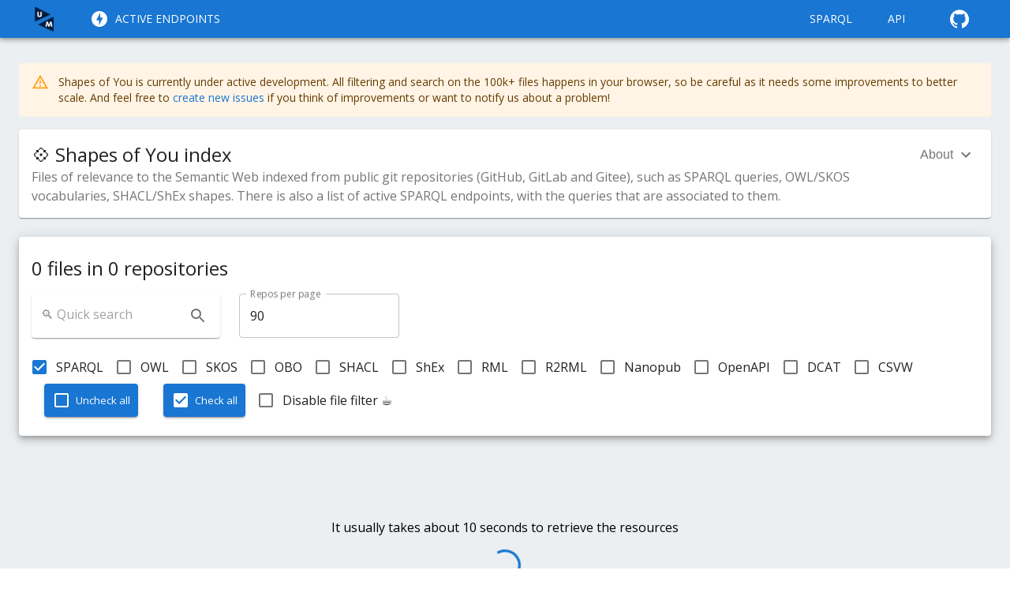

--- FILE ---
content_type: application/javascript; charset=utf-8
request_url: http://index.semanticscience.org/static/js/app.53ebd57f.chunk.js
body_size: 12496
content:
(this.webpackJsonp=this.webpackJsonp||[]).push([[0],{1004:function(e,t){},1006:function(e,t){},1013:function(e,t){},1032:function(e,t){},1060:function(e,t){},1062:function(e,t){},654:function(e,t,a){e.exports=a.p+"static/media/icon.72626586.png"},712:function(e,t,a){"use strict";var n=a(0),r=a.n(n),l=a(651),o=a(157),s=a(201),c=a(30),i=a(711),p=a(1412),u=(a(730),a(40)),m=a.n(u),d=a(1390),h=a(70),g=a(1404),f=a(1405),E=a(1395),b=a(1359),y=a(1396),w=a(1397),v=a(1398),_=a(1399),j=a(1406),k=a(200),x=a.n(k),O=a(662),R=a.n(O),P=a(661),S=a.n(P),I=a(654),q=a.n(I),C=a(41),L=a.n(C),F=a(1392),T=a(81),A=a(1394),D=a(1414),N=a(715),X=a(1420),B=a(1400),W=a(1401),G=a(1402),z=a(1403),M=a(130),Q=a.n(M),H=a(63),U=a.n(H),Y={sparql_endpoint:"https://graphdb.dumontierlab.com/repositories/shapes-registry",prefix_registry:{rdf:"http://www.w3.org/1999/02/22-rdf-syntax-ns#",rdfs:"http://www.w3.org/2000/01/rdf-schema#",owl:"http://www.w3.org/2002/07/owl#",skos:"http://www.w3.org/2004/02/skos/core#",dc:"http://purl.org/dc/elements/1.1/",dct:"http://purl.org/dc/terms/",dctypes:"http://purl.org/dc/dcmitype/",csvw:"http://www.w3.org/ns/csvw#",bl:"https://w3id.org/biolink/vocab/",biolink:"http://w3id.org/biolink/vocab/",d2s:"https://w3id.org/d2s/",omop:"http://api.ohdsi.org/WebAPI/vocabulary/concept/",cohd:"https://w3id.org/trek/cohd/",bio2rdf:"http://bio2rdf.org/",dbo:"http://dbpedia.org/ontology/",dbp:"http://dbpedia.org/property/",wd:"http://www.wikidata.org/entity/",wdt:"http://www.wikidata.org/prop/direct/",foaf:"http://xmlns.com/foaf/0.1/",idot:"http://identifiers.org/idot/",dcat:"http://www.w3.org/ns/dcat#",void:"http://rdfs.org/ns/void#","void-ext":"http://ldf.fi/void-ext#",obo:"http://purl.obolibrary.org/obo/",ncit:"http://ncicb.nci.nih.gov/xml/owl/EVS/Thesaurus.owl#",xsd:"http://www.w3.org/2001/XMLSchema#",schema:"https://schema.org/",cito:"http://purl.org/spar/cito/",prov:"http://www.w3.org/ns/prov#",pav:"http://purl.org/pav/",pplan:"http://purl.org/net/p-plan#",np:"http://www.nanopub.org/nschema#",npx:"http://purl.org/nanopub/x/",oad:"http://culturalis.org/oad#",virtrdf:"http://www.openlinksw.com/schemas/virtrdf#",sd:"http://www.w3.org/ns/sparql-service-description#",gpml:"http://vocabularies.wikipathways.org/gpml#",wp:"http://vocabularies.wikipathways.org/wp#",gr:"http://purl.org/goodrelations/v1#"}},K=a(659),V=a.n(K),Z=(a(754),a(64)),J=a.n(Z);a(763);function $(e,t){var a=Object.keys(e);if(Object.getOwnPropertySymbols){var n=Object.getOwnPropertySymbols(e);t&&(n=n.filter((function(t){return Object.getOwnPropertyDescriptor(e,t).enumerable}))),a.push.apply(a,n)}return a}function ee(e){for(var t=1;t<arguments.length;t++){var a=null!=arguments[t]?arguments[t]:{};t%2?$(Object(a),!0).forEach((function(t){L()(e,t,a[t])})):Object.getOwnPropertyDescriptors?Object.defineProperties(e,Object.getOwnPropertyDescriptors(a)):$(Object(a)).forEach((function(t){Object.defineProperty(e,t,Object.getOwnPropertyDescriptor(a,t))}))}return e}var te=a(291);te.DataTable=a(762);var ae=Object(d.a)((function(e){return{margin:{marginTop:e.spacing(2),marginBottom:e.spacing(2)},link:{textDecoration:"none",color:e.palette.primary.main,"&:hover":{color:e.palette.secondary.main,textDecoration:"none"}},paperPadding:{padding:e.spacing(2,2),margin:e.spacing(2,0)}}}));function ne(e){var t=ae(),a=Object(h.a)(),n=r.a.useState({entities_relations_overview_results:[],loadingMetadata:!1}),l=m()(n,2),o=l[0],s=l[1],c=r.a.useRef(o),i=r.a.useCallback((function(e){c.current=ee(ee({},c.current),e),s(c.current)}),[s]);function p(e){for(var t in Y.prefix_registry)if(e.startsWith(Y.prefix_registry[t]))return e.replace(Y.prefix_registry[t],t+":");return e}return r.a.useEffect((function(){if(e.endpoint&&(i({loadingMetadata:!0}),U.a.get(Y.sparql_endpoint+"?query="+encodeURIComponent(re.replace("?_metadataGraph",e.endpoint))).then((function(t){t.data.results&&t.data.results.bindings.length>0?(i({entities_relations_overview_results:t.data.results.bindings}),i({loadingMetadata:!1}),te("#datatableEntitiesRelationOverview").DataTable({autoWidth:!1})):U.a.get(Y.sparql_endpoint+"?query="+encodeURIComponent(le.replace("?_metadataGraph",e.endpoint))).then((function(e){i({loadingMetadata:!1}),e.data.results&&(i({entities_relations_overview_results:e.data.results.bindings}),te("#datatableEntitiesRelationOverview").DataTable({autoWidth:!1}))})).catch((function(e){i({loadingMetadata:!1}),console.log(e)}))})).catch((function(e){console.log(e)}))),e.endpoint&&e.query){var t=e.endpoint;J.a.defaults.requestConfig.endpoint=t,new J.a(document.getElementById("yasguiDiv"),{requestConfig:{endpoint:t},copyEndpointOnNewTab:!0}).addTab(!0,ee(ee({},J.a.Tab.getDefaults()),{},{yasqe:{value:e.query}})),window.scrollTo(0,0)}else if(e.endpoint){var a=e.endpoint,n="PREFIX schema: <https://schema.org/>\n        PREFIX void: <http://rdfs.org/ns/void#>\n        PREFIX rdfs: <http://www.w3.org/2000/01/rdf-schema#>\n        SELECT DISTINCT * WHERE { \n          ?sparql_endpoint a schema:EntryPoint .\n          ?query_file void:sparqlEndpoint ?sparql_endpoint ;\n            rdfs:label ?file_label ;\n            schema:query ?query .\n          FILTER (strlen(str(?query)) > 1)\n          FILTER (?sparql_endpoint = <"+a+">)\n          OPTIONAL { ?query_file rdfs:comment ?file_description }\n        }",r=Y.sparql_endpoint;U.a.get(r+"?query="+encodeURIComponent(n)).then((function(e){J.a.defaults.requestConfig.endpoint=a;var t=new J.a(document.getElementById("yasguiDiv"),{requestConfig:{endpoint:a},copyEndpointOnNewTab:!0}),n=e.data.results.bindings,r={};n.map((function(e){r[e.file_label.value]=e.query.value})),Object.keys(t._tabs).length>1&&Object.keys(t._tabs).map((function(e){t.getTab(e).close()})),Object.keys(r).map((function(e){t.addTab(!0,ee(ee({},J.a.Tab.getDefaults()),{},{name:e.substring(0,30),yasqe:{value:r[e]}}))})),window.scrollTo(0,0)})).catch((function(e){console.log(e)}))}else if(e.query){new J.a(document.getElementById("yasguiDiv"),{}).addTab(!0,ee(ee({},J.a.Tab.getDefaults()),{},{yasqe:{value:e.query}})),window.scrollTo(0,0)}else if(e.file_url){var l="PREFIX schema: <https://schema.org/>\n        PREFIX void: <http://rdfs.org/ns/void#>\n        PREFIX rdfs: <http://www.w3.org/2000/01/rdf-schema#>\n        SELECT DISTINCT * WHERE { \n          ?query_file rdfs:label ?file_label ;\n            schema:query ?query .\n          FILTER (strlen(str(?query)) > 1)\n          FILTER (?query_file = <"+e.file_url+">)\n          OPTIONAL { ?query_file rdfs:comment ?file_description }\n        }",o=Y.sparql_endpoint;U.a.get(o+"?query="+encodeURIComponent(l)).then((function(e){var t=new J.a(document.getElementById("yasguiDiv"),{copyEndpointOnNewTab:!0}),a=e.data.results.bindings,n={};a.map((function(e){n[e.file_label.value]=e.query.value})),Object.keys(t._tabs).length>1&&Object.keys(t._tabs).map((function(e){t.getTab(e).close()})),Object.keys(n).map((function(e){t.addTab(!0,ee(ee({},J.a.Tab.getDefaults()),{},{name:e.substring(0,30),yasqe:{value:n[e]}}))})),window.scrollTo(0,0)})).catch((function(e){console.log(e)}))}}),[s]),r.a.createElement(F.a,null,o.loadingMetadata&&r.a.createElement(A.a,null),Object.keys(o.entities_relations_overview_results).length>0&&r.a.createElement(r.a.Fragment,null,r.a.createElement(T.a,{variant:"h5",style:{marginBottom:a.spacing(3),marginTop:a.spacing(0)}},"Endpoint metadata"),r.a.createElement(N.a,{elevation:4,className:t.paperPadding},r.a.createElement("table",{id:"datatableEntitiesRelationOverview",style:{wordBreak:"break-all"}},r.a.createElement("thead",null,r.a.createElement("tr",null,r.a.createElement("th",null,"Graph"),r.a.createElement("th",null,"# of instance of subject"),r.a.createElement("th",null,"Subject class"),r.a.createElement("th",null,"Have relation"),r.a.createElement("th",null,"With Object class"),r.a.createElement("th",null,"# of instance of object"))),r.a.createElement("tbody",null,o.entities_relations_overview_results.map((function(e,t){return r.a.createElement("tr",{key:t},r.a.createElement("td",null,r.a.createElement("a",{href:e.graph.value}),p(e.graph.value)),r.a.createElement("td",null,r.a.createElement(T.a,null,e.subjectCount.value)),r.a.createElement("td",null,r.a.createElement("a",{href:e.subject.value}),p(e.subject.value)),r.a.createElement("td",null,r.a.createElement("a",{href:e.predicate.value}),p(e.predicate.value)),e.object&&r.a.createElement(r.a.Fragment,null,r.a.createElement("td",null,r.a.createElement("a",{href:e.object.value}),p(e.object.value)),r.a.createElement("td",null,r.a.createElement(T.a,{variant:"body2"},e.objectCount.value))),!e.object&&r.a.createElement(r.a.Fragment,null,r.a.createElement("td",null,r.a.createElement(T.a,{variant:"body2"},"No metadata")),r.a.createElement("td",null,r.a.createElement(T.a,{variant:"body2"},"No metadata"))))})))))),r.a.createElement("div",{id:"yasguiDiv"}))}var re="PREFIX rdfs: <http://www.w3.org/2000/01/rdf-schema#>\nPREFIX dct: <http://purl.org/dc/terms/>\nPREFIX bl: <http://w3id.org/biolink/vocab/>\nPREFIX dctypes: <http://purl.org/dc/dcmitype/>\nPREFIX idot: <http://identifiers.org/idot/>\nPREFIX dcat: <http://www.w3.org/ns/dcat#>\nPREFIX void: <http://rdfs.org/ns/void#>\nPREFIX dc: <http://purl.org/dc/elements/1.1/>\nPREFIX foaf: <http://xmlns.com/foaf/0.1/>\nPREFIX void-ext: <http://ldf.fi/void-ext#>\nSELECT DISTINCT ?graph ?subjectCount ?subject ?predicate ?objectCount ?object\nWHERE {\n  GRAPH <?_metadataGraph> {\n    ?graph void:propertyPartition ?propertyPartition . \n    ?propertyPartition void:property ?predicate ;\n      void:classPartition [\n        void:class ?subject ;\n        void:distinctSubjects ?subjectCount ;\n      ] ;\n      void-ext:objectClassPartition [\n        void:class ?object ;\n        void:distinctObjects ?objectCount ;\n      ] .\n  }\n} ORDER BY DESC(?subjectCount)",le="PREFIX rdfs: <http://www.w3.org/2000/01/rdf-schema#>\nPREFIX dct: <http://purl.org/dc/terms/>\nPREFIX bl: <http://w3id.org/biolink/vocab/>\nPREFIX dctypes: <http://purl.org/dc/dcmitype/>\nPREFIX idot: <http://identifiers.org/idot/>\nPREFIX dcat: <http://www.w3.org/ns/dcat#>\nPREFIX void: <http://rdfs.org/ns/void#>\nPREFIX dc: <http://purl.org/dc/elements/1.1/>\nPREFIX foaf: <http://xmlns.com/foaf/0.1/>\nPREFIX void-ext: <http://ldf.fi/void-ext#>\nSELECT DISTINCT ?graph ?subjectCount ?subject ?predicate ?objectCount ?object\nWHERE {\n  GRAPH <?_metadataGraph> {\n    ?graph void:propertyPartition ?propertyPartition . \n    ?propertyPartition void:property ?predicate ;\n      void:classPartition [\n        void:class ?subject ;\n        void:distinctSubjects ?subjectCount ;\n      ] .\n  }\n} ORDER BY DESC(?subjectCount)",oe=Object(d.a)((function(e){return{link:{textDecoration:"none",color:e.palette.primary.main,"&:hover":{color:e.palette.secondary.main,textDecoration:"none"}},paperPadding:{padding:e.spacing(2,2)}}}));function se(e){oe();var t=Object(h.a)(),a=r.a.useState(!1),n=m()(a,2),l=n[0],o=n[1],s=r.a.useState(null),c=m()(s,2),i=c[0],p=c[1],u=function(e){p(i?null:document.body),o((function(e){return!e}))},d=function(){o(!1),p(i?null:i)};return r.a.createElement(r.a.Fragment,null,e.buttonText&&r.a.createElement(E.a,{style:{color:t.palette.common.white,margin:t.spacing(0,1)},onClick:u},"\xa0",e.buttonText),e.endpoint&&!e.buttonText&&r.a.createElement(E.a,{variant:"contained",color:"primary",style:{margin:t.spacing(0,2)},onClick:u},r.a.createElement(V.a,null),"\xa0Query with YASGUI"),!e.endpoint&&r.a.createElement(E.a,{variant:"contained",color:"primary",style:{margin:t.spacing(0,2)},onClick:u},r.a.createElement(Q.a,null),"\xa0See with YASGUI"),r.a.createElement(b.a,{open:l,anchorEl:i,onKeyDown:function(e){"Escape"===e.key&&d()},style:{width:"99%",position:"absolute",top:"0"},popperOptions:{positionFixed:!0}},r.a.createElement(y.a,null,r.a.createElement(w.a,{action:r.a.createElement(v.a,{"aria-label":"settings",onClick:d},r.a.createElement(x.a,null)),title:"SPARQL endpoint: "+e.endpoint,style:{paddingBottom:"0px"}}),r.a.createElement(_.a,null,r.a.createElement(ne,{endpoint:e.endpoint,query:e.query,file_url:e.file_url})))))}function ce(e,t){var a=Object.keys(e);if(Object.getOwnPropertySymbols){var n=Object.getOwnPropertySymbols(e);t&&(n=n.filter((function(t){return Object.getOwnPropertyDescriptor(e,t).enumerable}))),a.push.apply(a,n)}return a}function ie(e){for(var t=1;t<arguments.length;t++){var a=null!=arguments[t]?arguments[t]:{};t%2?ce(Object(a),!0).forEach((function(t){L()(e,t,a[t])})):Object.getOwnPropertyDescriptors?Object.defineProperties(e,Object.getOwnPropertyDescriptors(a)):ce(Object(a)).forEach((function(t){Object.defineProperty(e,t,Object.getOwnPropertyDescriptor(a,t))}))}return e}var pe=Object(d.a)((function(e){return{paperSearch:{padding:"2px 4px",display:"flex",alignItems:"center",width:"35ch",marginLeft:e.spacing(3)},searchInput:{marginLeft:e.spacing(1),fontSize:"16px",flex:1},link:{textDecoration:"none",color:e.palette.primary.main,"&:hover":{color:e.palette.secondary.main,textDecoration:"none"}}}}));function ue(){var e=pe(),t=Object(h.a)(),a=r.a.useState({sparql_endpoints_array:[],search:""}),n=m()(a,2),l=n[0],o=n[1],s=r.a.useRef(l),c=r.a.useCallback((function(e){s.current=ie(ie({},s.current),e),o(s.current)}),[o]);r.a.useEffect((function(){var e=Y.sparql_endpoint;U.a.get(e+"?query="+encodeURIComponent(me)).then((function(e){var t=e.data.results.bindings,a=[];t.map((function(e){var t=e.sparql_endpoint.value,n=a.findIndex((function(e){return e.url==t}));-1==n&&(n=a.push({url:t,queries_count:e.queries_count.value,datasets_graph_count:0})-1)})),c({sparql_endpoints_array:a})})).catch((function(e){console.log(e)}))}),[]);var i=l.sparql_endpoints_array.filter((function(e){return-1!==e.url.toLowerCase().indexOf(l.search.toLowerCase())}));return r.a.createElement(F.a,null,r.a.createElement(T.a,{variant:"body2",color:"textSecondary",style:{marginBottom:t.spacing(1)}},"Available SPARQL endpoints are extracted from SPARQL queries found in repositories, the LOD cloud API and YummyData API."),r.a.createElement(T.a,{variant:"body2",color:"textSecondary",style:{marginBottom:t.spacing(1)}},"Graph summaries are generated by running SPARQL queries on the availabe endpoints, we used the ",r.a.createElement("a",{href:"https://www.w3.org/TR/hcls-dataset/",className:e.link,target:"_blank",rel:"noopener noreferrer"},"HCLS metadata profile")," to define the queries."),l.sparql_endpoints_array.length<1&&r.a.createElement("div",{style:{textAlign:"center"}},r.a.createElement(A.a,{style:{padding:t.spacing(10,10)}})),l.sparql_endpoints_array.length>=1&&r.a.createElement(r.a.Fragment,null,r.a.createElement(D.a,{display:"flex",style:{margin:t.spacing(2,0)}},r.a.createElement(T.a,{variant:"body1"},i.length," active SPARQL endpoints"),r.a.createElement(N.a,{component:"form",className:e.paperSearch},r.a.createElement(X.a,{className:e.searchInput,inputProps:{"aria-label":"search input"},placeholder:"\ud83d\udd0e Quick search",onChange:function(e){c({search:e.target.value})}}),r.a.createElement(v.a,{"aria-label":"search button"},r.a.createElement(Q.a,null)))),r.a.createElement(B.a,null,i.sort((function(e,t){return t.queries_count-e.queries_count})).map((function(t,a){return r.a.createElement(W.a,{key:a},r.a.createElement(G.a,null,r.a.createElement(se,{endpoint:t.url})),r.a.createElement(z.a,null,r.a.createElement("b",null,r.a.createElement("a",{href:t.url,className:e.link,target:"_blank",rel:"noopener noreferrer"},t.url)),t.queries_count>0&&r.a.createElement(r.a.Fragment,null,"\xa0- ",t.queries_count," SPARQL queries"),t.datasets_graph_count>1&&r.a.createElement(r.a.Fragment,null,"\xa0- Metadata computed for ",r.a.createElement("b",null,t.datasets_graph_count)," graphs")))})))))}var me="PREFIX schema: <https://schema.org/>\nPREFIX void: <http://rdfs.org/ns/void#>\nPREFIX rdfs: <http://www.w3.org/2000/01/rdf-schema#>\nSELECT DISTINCT ?sparql_endpoint (count(distinct ?query_file) AS ?queries_count)\nWHERE { \n  ?sparql_endpoint a schema:EntryPoint .\n  OPTIONAL {\n    ?query_file void:sparqlEndpoint ?sparql_endpoint ;\n      schema:query ?query .\n    FILTER (strlen(str(?query)) > 1)\n  }\n} GROUP BY ?sparql_endpoint ORDER BY DESC(?queries_count)\n",de=Object(d.a)((function(e){return{menuButton:{color:e.palette.common.white,margin:e.spacing(0,1)},solidButton:{backgroundColor:e.palette.primary.main,color:"#fff",borderRadius:"6px",padding:"7px 14px","&:hover":{backgroundColor:e.palette.primary.dark,cursor:"pointer"}},linkButton:{textTransform:"none",textDecoration:"none",margin:e.spacing(0,1)},linkLogo:{alignItems:"center",display:"flex",margin:e.spacing(0,2)},paperPadding:{padding:e.spacing(2,2)}}}));function he(){var e=de(),t=Object(h.a)(),a=r.a.useState(!1),n=m()(a,2),l=n[0],o=n[1],c=r.a.useState(null),i=m()(c,2),p=i[0],u=i[1];return r.a.createElement(g.a,{title:"",position:"static"},r.a.createElement(f.a,{variant:"dense"},r.a.createElement(s.b,{to:"/",className:e.linkLogo},r.a.createElement(j.a,{title:"Shapes of you homepage"},r.a.createElement("img",{src:q.a,style:{height:"2em",width:"2em",marginRight:"10px"},alt:"Logo"}))),r.a.createElement(j.a,{title:"List of active SPARQL endpoints, and their associated queries"},r.a.createElement(E.a,{className:e.menuButton,onClick:function(e){u(p?null:document.body),o((function(e){return!e}))}},r.a.createElement(S.a,{style:{marginRight:t.spacing(1)}}),"Active endpoints")),r.a.createElement(b.a,{open:l,anchorEl:p,modifiers:{preventOverflow:{enabled:!0,boundariesElement:"window"}},style:{width:"99%",position:"absolute",top:"0"},popperOptions:{positionFixed:!0}},r.a.createElement(y.a,null,r.a.createElement(w.a,{action:r.a.createElement(v.a,{"aria-label":"settings",onClick:function(){o(!1),u(p?null:p)}},r.a.createElement(x.a,null)),title:"\u26a1\ufe0f List of active SPARQL endpoints",subheader:"Endpoints are tested to make sure they are active. They are extracted from queries metadata and the LOD. We automatically import all SPARQL queries in YASGUI for the endpoint you select",style:{paddingBottom:"0px"}}),r.a.createElement(_.a,null,r.a.createElement(ue,null)))),r.a.createElement("div",{className:"flexGrow"}),r.a.createElement(j.a,{title:"Access the grlc OpenAPI (which query the SPARQL endpoint)"},r.a.createElement(se,{endpoint:"https://graphdb.dumontierlab.com/repositories/shapes-registry",buttonText:"SPARQL"})),r.a.createElement(j.a,{title:"Access the grlc OpenAPI (which query the SPARQL endpoint)"},r.a.createElement(E.a,{className:e.menuButton,target:"_blank",rel:"noopener noreferrer",href:"http://grlc.io/api-git/vemonet/shapes-of-you/subdir/api"},"API")),r.a.createElement(j.a,{title:"Go to https://github.com/vemonet/shapes-of-you"},r.a.createElement(E.a,{className:e.menuButton,target:"_blank",href:"https://github.com/vemonet/shapes-of-you",rel:"noopener noreferrer"},r.a.createElement(R.a,null)))))}var ge=Object(d.a)((function(e){return{darkLink:{textDecoration:"none",color:"inherit","&:hover":{color:e.palette.primary.light,textDecoration:"none"}},whiteLink:{textDecoration:"none",color:"inherit","&:hover":{color:e.palette.primary.dark,textDecoration:"none"}},footer:{padding:e.spacing(2),marginTop:"auto",color:"white",backgroundColor:e.palette.primary.main}}}));function fe(){var e=ge();return r.a.createElement(T.a,{variant:"body2",color:"textSecondary",align:"center"},"Copyright \xa9 ",r.a.createElement("a",{className:e.darkLink,target:"_blank",rel:"noopener noreferrer",href:"https://maastrichtuniversity.nl/ids"},"Vincent Emonet")," ","2021")}function Ee(){var e=ge(),t=Object(h.a)();return r.a.createElement("footer",{className:e.footer},r.a.createElement(F.a,{maxWidth:"md",style:{textAlign:"center"}},r.a.createElement(T.a,{variant:"body2",style:{marginBottom:t.spacing(1)}},"Built for you, to explore the semantic space \u2728 website under the\xa0",r.a.createElement("a",{className:e.whiteLink,target:"_blank",rel:"noopener noreferrer",href:"https://github.com/vemonet/shapes-of-you/blob/main/LICENSE"},"MIT license")),r.a.createElement(fe,null)))}var be=a(1408),ye=a(1411),we=a(1407),ve=a(1422),_e=a(1413),je=a(1409),ke=a(1410),xe=a(1418),Oe=a(1415),Re=a(202),Pe=a.n(Re),Se=a(203),Ie=a.n(Se),qe=a(683),Ce=a.n(qe),Le=a(684),Fe=a.n(Le),Te=a(685),Ae=a.n(Te),De=a(663),Ne=a.n(De),Xe=a(275),Be=a(664),We=a.n(Be),Ge=a(1421),ze=a(670),Me=a.n(ze),Qe=a(672),He=a.n(Qe),Ue=a(671),Ye=a.n(Ue),Ke=a(665),Ve=a.n(Ke),Ze=a(666),Je=a.n(Ze),$e=a(677),et=a.n($e),tt=a(678),at=a.n(tt),nt=a(673),rt=a.n(nt),lt=a(674),ot=a.n(lt),st=a(676),ct=a.n(st),it=a(679),pt=a.n(it),ut=a(675),mt=a.n(ut),dt=a(667),ht=a.n(dt),gt=a(669),ft=a.n(gt),Et=a(668),bt=a.n(Et);function yt(e,t){var a=Object.keys(e);if(Object.getOwnPropertySymbols){var n=Object.getOwnPropertySymbols(e);t&&(n=n.filter((function(t){return Object.getOwnPropertyDescriptor(e,t).enumerable}))),a.push.apply(a,n)}return a}function wt(e){for(var t=1;t<arguments.length;t++){var a=null!=arguments[t]?arguments[t]:{};t%2?yt(Object(a),!0).forEach((function(t){L()(e,t,a[t])})):Object.getOwnPropertyDescriptors?Object.defineProperties(e,Object.getOwnPropertyDescriptors(a)):yt(Object(a)).forEach((function(t){Object.defineProperty(e,t,Object.getOwnPropertyDescriptor(a,t))}))}return e}var vt=Object(d.a)((function(e){return{link:{textDecoration:"none",color:e.palette.primary.main,"&:hover":{color:e.palette.secondary.main,textDecoration:"none"}}}}));function _t(){var e=vt(),t=Object(h.a)(),a=r.a.useState({show_info_card:!1}),n=m()(a,2),l=n[0],o=n[1],s=r.a.useRef(l),c=r.a.useCallback((function(e){s.current=wt(wt({},s.current),e),o(s.current)}),[o]);return r.a.createElement(y.a,null,r.a.createElement(w.a,{action:r.a.createElement(v.a,{style:{fontSize:"16px"},onClick:function(){c({show_info_card:!l.show_info_card})},name:"show_info_card","aria-expanded":l.show_info_card,"aria-label":"show about"},"About\xa0",!l.show_info_card&&r.a.createElement(Pe.a,null),l.show_info_card&&r.a.createElement(Ie.a,null)),title:"\ud83d\udca0 Shapes of You index",subheader:"Files of relevance to the Semantic Web indexed from public git repositories (GitHub, GitLab and Gitee), such as SPARQL queries, OWL/SKOS vocabularies, SHACL/ShEx shapes. There is also a list of active SPARQL endpoints, with the queries that are associated to them."}),r.a.createElement(we.a,{in:l.show_info_card,timeout:"auto",unmountOnExit:!0},r.a.createElement(_.a,null,r.a.createElement(T.a,null,"The Shapes of You index is a knowledge graph, with a user-friendly interface to search for standard knowledge description files, and access linked open data. This system has 3 main scopes:"),r.a.createElement(B.a,null,r.a.createElement(W.a,null,r.a.createElement(G.a,null,r.a.createElement(Ge.a,null,r.a.createElement(Ve.a,null))),r.a.createElement(z.a,null,r.a.createElement("b",null,"Index standard knowledge"),": index files described following well-known standards in code repositories, such as OWL ontologies")),r.a.createElement(W.a,null,r.a.createElement(G.a,null,r.a.createElement(Ge.a,null,r.a.createElement(Je.a,null))),r.a.createElement(z.a,null,r.a.createElement("b",null,"Index linked open data"),": index and generate graph summaries for active SPARQL endpoints")),r.a.createElement(W.a,null,r.a.createElement(G.a,null,r.a.createElement(Ge.a,null,r.a.createElement(ht.a,null))),r.a.createElement(z.a,null,r.a.createElement("b",null,"Provide a user-friendly access point")," for the indexed knowledge and data (this website)"))),r.a.createElement(T.a,{style:{marginBottom:t.spacing(2)}},"To insure their validity, all indexed files are parsed using the corresponding python package (rdflib, obonet, prance). We also query each SPARQL endpoint to make sure they are active."),r.a.createElement(T.a,null,"To be found by our indexer, make sure your repository description, or topics, on ",r.a.createElement("a",{href:"https://github.com",className:e.link,target:"_blank",rel:"noopener noreferrer"},"GitHub"),", ",r.a.createElement("a",{href:"https://gitlab.com",className:e.link,target:"_blank",rel:"noopener noreferrer"},"GitLab"),", or ",r.a.createElement("a",{href:"https://gitee.com",className:e.link,target:"_blank",rel:"noopener noreferrer"},"Gitee")," code repositories includes one of the resources mentionned below,\xa0 we automatically index files from public repositories every week on Saturday at 1:00 GMT+1 \ud83d\udd50"),r.a.createElement(B.a,null,r.a.createElement(W.a,null,r.a.createElement(G.a,null,r.a.createElement(Ge.a,null,r.a.createElement(bt.a,null))),r.a.createElement(z.a,null,r.a.createElement("b",null,r.a.createElement("a",{href:"https://www.w3.org/OWL/",className:e.link,target:"_blank",rel:"noopener noreferrer"},"OWL")," ontologies"),": we index RDF files, with all ",r.a.createElement("code",null,"owl:Class")," they contain")),r.a.createElement(W.a,null,r.a.createElement(G.a,null,r.a.createElement(Ge.a,null,r.a.createElement(ft.a,null))),r.a.createElement(z.a,null,r.a.createElement("b",null,r.a.createElement("a",{href:"https://www.w3.org/TR/swbp-skos-core-spec/",className:e.link,target:"_blank",rel:"noopener noreferrer"},"SKOS")," vocabularies"),": we index RDF files, with all ",r.a.createElement("code",null,"skos:Concept")," they contain")),r.a.createElement(W.a,null,r.a.createElement(G.a,null,r.a.createElement(Ge.a,null,r.a.createElement(Me.a,null))),r.a.createElement(z.a,null,r.a.createElement("b",null,r.a.createElement("a",{href:"https://www.w3.org/TR/shacl/",className:e.link,target:"_blank",rel:"noopener noreferrer"},"SHACL")," shapes"),": we index RDF files, with all ",r.a.createElement("code",null,"sh:NodeShape")," they contain")),r.a.createElement(W.a,null,r.a.createElement(G.a,null,r.a.createElement(Ge.a,null,r.a.createElement(Ye.a,null))),r.a.createElement(z.a,null,r.a.createElement("b",null,r.a.createElement("a",{href:"https://shex.io/",className:e.link,target:"_blank",rel:"noopener noreferrer"},"ShEx")," expressions"),": we index ",r.a.createElement("code",null,".shex")," files, and ShEx shapes defined in RDF files (but no metadata described in ShEx)")),r.a.createElement(W.a,null,r.a.createElement(G.a,null,r.a.createElement(Ge.a,null,r.a.createElement(He.a,null))),r.a.createElement(z.a,null,r.a.createElement("b",null,r.a.createElement("a",{href:"https://www.w3.org/TR/sparql11-query/",className:e.link,target:"_blank",rel:"noopener noreferrer"},"SPARQL")," queries"),": we index ",r.a.createElement("code",null,".rq")," and ",r.a.createElement("code",null,".sparql")," files, and parse ",r.a.createElement("a",{href:"http://grlc.io",className:e.link,target:"_blank",rel:"noopener noreferrer"},"grlc.io")," APIs metadata, complying with the ",r.a.createElement("a",{href:"https://github.com/the-open-university/basil/wiki/Introduction",className:e.link,target:"_blank",rel:"noopener noreferrer"},"BASIL convention"))),r.a.createElement(W.a,null,r.a.createElement(G.a,null,r.a.createElement(Ge.a,null,r.a.createElement(rt.a,null))),r.a.createElement(z.a,null,r.a.createElement("b",null,r.a.createElement("a",{href:"https://rml.io/",className:e.link,target:"_blank",rel:"noopener noreferrer"},"RML")," mappings"),": we index RDF files, with all ",r.a.createElement("code",null,"r2rml:SubjectMap")," and ",r.a.createElement("code",null,"rml:LogicalSource")," they contain")),r.a.createElement(W.a,null,r.a.createElement(G.a,null,r.a.createElement(Ge.a,null,r.a.createElement(ot.a,null))),r.a.createElement(z.a,null,r.a.createElement("b",null,r.a.createElement("a",{href:"https://www.w3.org/TR/r2rml/",className:e.link,target:"_blank",rel:"noopener noreferrer"},"R2RML")," mappings"),": we index RDF files, with all ",r.a.createElement("code",null,"r2rml:SubjectMap")," they contain")),r.a.createElement(W.a,null,r.a.createElement(G.a,null,r.a.createElement(Ge.a,null,r.a.createElement(mt.a,null))),r.a.createElement(z.a,null,r.a.createElement("b",null,r.a.createElement("a",{href:"https://www.w3.org/TR/tabular-data-primer/",className:e.link,target:"_blank",rel:"noopener noreferrer"},"CSVW")," metadata"),": we index RDF files, with all ",r.a.createElement("code",null,"csvw:Column")," they contain")),r.a.createElement(W.a,null,r.a.createElement(G.a,null,r.a.createElement(Ge.a,null,r.a.createElement(ct.a,null))),r.a.createElement(z.a,null,r.a.createElement("b",null,r.a.createElement("a",{href:"http://nanopub.org/wordpress/",className:e.link,target:"_blank",rel:"noopener noreferrer"},"Nanopublication")," templates"),": we index RDF files, with all ",r.a.createElement("code",null,"nt:AssertionTemplates")," and inputs they contain")),r.a.createElement(W.a,null,r.a.createElement(G.a,null,r.a.createElement(Ge.a,null,r.a.createElement(et.a,null))),r.a.createElement(z.a,null,r.a.createElement("b",null,r.a.createElement("a",{href:"http://www.obofoundry.org/",className:e.link,target:"_blank",rel:"noopener noreferrer"},"OBO")," ontologies"),": we index ",r.a.createElement("code",null,".obo")," files, and parse all terms they contain")),r.a.createElement(W.a,null,r.a.createElement(G.a,null,r.a.createElement(Ge.a,null,r.a.createElement(at.a,null))),r.a.createElement(z.a,null,r.a.createElement("b",null,r.a.createElement("a",{href:"https://www.openapis.org/",className:e.link,target:"_blank",rel:"noopener noreferrer"},"OpenAPI")," specifications"),": we index ",r.a.createElement("code",null,".yml"),", ",r.a.createElement("code",null,".yaml")," and ",r.a.createElement("code",null,".json")," files, and parse the spec to retrieve API metadata")),r.a.createElement(W.a,null,r.a.createElement(G.a,null,r.a.createElement(Ge.a,null,r.a.createElement(pt.a,null))),r.a.createElement(z.a,null,r.a.createElement("b",null,r.a.createElement("a",{href:"https://www.w3.org/TR/vocab-dcat-3/",className:e.link,target:"_blank",rel:"noopener noreferrer"},"DCAT")," datasets"),": we index RDF files, with all ",r.a.createElement("code",null,"dcat:Dataset")," they contain"))))))}var jt=a(204),kt=a(1419),xt=a(1416),Ot=a(208),Rt=a(1417);function Pt(e,t){var a=Object.keys(e);if(Object.getOwnPropertySymbols){var n=Object.getOwnPropertySymbols(e);t&&(n=n.filter((function(t){return Object.getOwnPropertyDescriptor(e,t).enumerable}))),a.push.apply(a,n)}return a}function St(e){for(var t=1;t<arguments.length;t++){var a=null!=arguments[t]?arguments[t]:{};t%2?Pt(Object(a),!0).forEach((function(t){L()(e,t,a[t])})):Object.getOwnPropertyDescriptors?Object.defineProperties(e,Object.getOwnPropertyDescriptors(a)):Pt(Object(a)).forEach((function(t){Object.defineProperty(e,t,Object.getOwnPropertyDescriptor(a,t))}))}return e}var It=Object(d.a)((function(e){return{paperSearch:{padding:"2px 4px",display:"flex",alignItems:"center",marginRight:e.spacing(3)},searchInput:{marginLeft:e.spacing(1),fontSize:"16px",flex:1},link:{textDecoration:"none",color:e.palette.primary.main,"&:hover":{color:e.palette.secondary.main,textDecoration:"none"}}}}));function qt(){var e=It(),t=Object(h.a)(),a=Object(jt.a)(),n=Y.sparql_endpoint,l=r.a.useState({global_shapes_array:[],expanded_files:{},webid:"",shapes_files_list:[],search:"",nextSearch:"",repositories_hash:[],repositories_autocomplete:[],repos_overview_chart:{},files_overview_chart:{},type_checkboxes:{SPARQL:!0,OWL:!1,SKOS:!1,OBO:!1,SHACL:!1,ShEx:!1,RML:!1,R2RML:!1,Nanopub:!1,OpenAPI:!1,DCAT:!1,CSVW:!1},search_repos_only:!1,show_pwa_alert:!1,page:1,shapes_per_page:90,show_info_card:!1}),o=m()(l,2),s=o[0],c=o[1],i=r.a.useRef(s),p=r.a.useCallback((function(e){i.current=St(St({},i.current),e),c(i.current)}),[c]),u={"http://www.w3.org/ns/shacl#Shape":"SHACL","http://www.w3.org/2002/07/owl#Ontology":"OWL","http://www.w3.org/ns/shex#Schema":"ShEx","http://www.w3.org/ns/shacl#SPARQLFunction":"SPARQL","http://www.w3.org/2004/02/skos/core#ConceptScheme":"SKOS","http://semanticscience.org/resource/SIO_000623":"OBO","https://schema.org/APIReference":"OpenAPI","http://www.w3.org/ns/r2rml#TriplesMap":"R2RML","http://semweb.mmlab.be/ns/rml#LogicalSource":"RML","https://w3id.org/np/o/ntemplate/AssertionTemplate":"Nanopub","http://www.w3.org/ns/dcat#Dataset":"DCAT","http://www.w3.org/ns/csvw#Schema":"CSVW"};var d=["#4caf50","#9575cd","#bcaaa4","#ef6c00","#26c6da","#1565c0","#aed581","#4caf50","#ffeb3b","#ffb74d","#ce93d8","#4db6ac"];r.a.useEffect((function(){var e={labels:[],datasets:[{label:"Number of repositories per resource type",data:[],backgroundColor:d}]},t={labels:[],datasets:[{label:"Number of files per resource type",data:[],backgroundColor:d}]};U.a.get(n+"?query="+encodeURIComponent(Tt)).then((function(a){a.data.results.bindings.map((function(a){e.labels.push(u[a.shape_type.value]),e.datasets[0].data.push(a.repos_count.value),t.labels.push(u[a.shape_type.value]),t.datasets[0].data.push(a.files_count.value)})),p({repos_overview_chart:e,files_overview_chart:t})})),function e(t,a){U.a.get(n+"?query="+encodeURIComponent(t)).then((function(t){var a=t.data.results.bindings,n=s.global_shapes_array;a.map((function(e){var t=e.repository.value,a=n.findIndex((function(e){return e.url==t}));if(-1==a){var r="";e.repo_description&&(r=e.repo_description.value),a=n.push({url:t,description:r,files:[],search_description:""})-1}var l="http://www.w3.org/ns/shacl#SPARQLFunction";e.shape_type&&(l=e.shape_type.value);var o=e.shapeFileUri.value;if(!n[a].files.some((function(e){return e.url===o}))){var s={url:o,type:l,label:e.label.value},c=o+" "+e.label.value;e.shape_file_description&&(s.description=e.shape_file_description.value,c=c+" "+e.shape_file_description.value),e.sparqlEndpoint&&(s.sparqlEndpoint=e.sparqlEndpoint.value,c=c+" "+e.sparqlEndpoint.value),e.query&&(s.query=e.query.value,c=c+" "+e.query.value),n[a].files.push(s),n[a].search_description=n[a].search_description+c}})),p({global_shapes_array:n}),e(Ct,!1)})).catch((function(e){console.log(e)}))}(Lt);var r=[];U.a.get(n+"?query="+encodeURIComponent(Ft)).then((function(e){e.data.results.bindings.map((function(e){var t="";e.repo_description&&(t=e.repo_description.value),r.push({label:e.repository.value,count:e.shapeFileCount.value,description:t})})),p({repositories_hash:r})})).catch((function(e){console.log(e)})),a&&function(e){var t=e.replace("profile/card#me","public/shapes-of-you/preferences.ttl");Ot.a[t].put()}(a)}),[]);var g=function(e){e.preventDefault(),p({search:s.nextSearch,page:1})},f=function(e){e.preventDefault(),p({type_checkboxes:St(St({},s.type_checkboxes),{},L()({},e.target.name,e.target.checked))})},b=function(e){e.preventDefault(),p({expanded_files:St(St({},s.expanded_files),{},L()({},e.currentTarget.name,!s.expanded_files[e.currentTarget.name]))})},w=s.global_shapes_array.filter((function(e){var t=e.url+" ";return e.description&&(t=t+" "+e.description),e.search_description&&(t=t+" "+e.search_description),-1!==t.toLowerCase().indexOf(s.search.toLowerCase())})).reduce((function(e,t){var a={};return a.files=t.files.filter((function(e){var a=t.url+" ";if(e.label&&(a=a+" "+e.label),e.description&&(a=a+" "+e.description),t.description&&(a=a+" "+t.description),!0===s.type_checkboxes.ShEx&&"http://www.w3.org/ns/shex#Schema"==e.type||!0===s.type_checkboxes.SPARQL&&"http://www.w3.org/ns/shacl#SPARQLFunction"==e.type||!0===s.type_checkboxes.SHACL&&"http://www.w3.org/ns/shacl#Shape"==e.type||!0===s.type_checkboxes.OWL&&"http://www.w3.org/2002/07/owl#Ontology"==e.type||!0===s.type_checkboxes.OBO&&"http://semanticscience.org/resource/SIO_000623"==e.type||!0===s.type_checkboxes.SKOS&&"http://www.w3.org/2004/02/skos/core#ConceptScheme"==e.type||!0===s.type_checkboxes.R2RML&&"http://www.w3.org/ns/r2rml#TriplesMap"==e.type||!0===s.type_checkboxes.RML&&"http://semweb.mmlab.be/ns/rml#LogicalSource"==e.type||!0===s.type_checkboxes.OpenAPI&&"https://schema.org/APIReference"==e.type||!0===s.type_checkboxes.DCAT&&"http://www.w3.org/ns/dcat#Dataset"==e.type||!0===s.type_checkboxes.Nanopub&&"https://w3id.org/np/o/ntemplate/AssertionTemplate"==e.type||!0===s.type_checkboxes.CSVW&&"http://www.w3.org/ns/csvw#Schema"==e.type)return!(s.search&&!s.search_repos_only)||-1!==a.toLowerCase().indexOf(s.search.toLowerCase())})),a.url=t.url,t.description&&(a.description=t.description),e.push(a),e}),[]).filter((function(e){return e.files.length>0}));return r.a.createElement(F.a,{style:{marginTop:t.spacing(4),marginBottom:t.spacing(3)}},r.a.createElement(Rt.a,{severity:"warning",style:{marginBottom:t.spacing(2)}},"Shapes of You is currently under active development. All filtering and search on the 100k+ files happens in your browser, so be careful as it needs some improvements to better scale. And feel free to ",r.a.createElement("a",{href:"https://github.com/vemonet/shapes-of-you/issues",className:e.link,target:"_blank",rel:"noopener noreferrer"},"create new issues")," if you think of improvements or want to notify us about a problem!"),r.a.createElement(_t,null),r.a.createElement(kt.a,null,r.a.createElement(T.a,{style:{textAlign:"center",margin:t.spacing(2,2)}},"Welcome to your linked data index ",r.a.createElement(xt.a,{src:"user.name"}),"!"),r.a.createElement(T.a,{style:{textAlign:"center",marginBottom:t.spacing(3)}},"Hopefully, soon you will be able to bookmark your favourites resources using your SOLID account! \ud83d\udd16")),s.repos_overview_chart.datasets&&s.files_overview_chart.datasets&&r.a.createElement(be.a,{container:!0,spacing:3,style:{textAlign:"center",marginTop:t.spacing(2)}},r.a.createElement(be.a,{item:!0,xs:12,md:6},r.a.createElement(N.a,{style:{padding:t.spacing(2,2)}},r.a.createElement(T.a,{variant:"h6",style:{marginBottom:t.spacing(1)}},"Number of repositories per resource type"),r.a.createElement(Xe.Bar,{data:s.repos_overview_chart,options:(s.repos_overview_chart.datasets[0].data,{scales:{yAxes:[{ticks:{beginAtZero:!0}}],xAxes:[{ticks:{beginAtZero:!0}}]},legend:{display:!1},plugins:{datalabels:{display:!0,color:"black"}}}),plugins:[We.a]}))),r.a.createElement(be.a,{item:!0,xs:12,md:6},r.a.createElement(N.a,{style:{padding:t.spacing(2,2)}},r.a.createElement(T.a,{variant:"h6",style:{marginBottom:t.spacing(1)}},"Number of files per resource type"),r.a.createElement(Xe.Bar,{data:s.files_overview_chart,options:(s.files_overview_chart.datasets[0].data,{scales:{yAxes:[{ticks:{beginAtZero:!0}}],xAxes:[{ticks:{beginAtZero:!0}}]},legend:{display:!1},plugins:{datalabels:{display:!0,color:"black"}}})})))),r.a.createElement(N.a,{elevation:6,style:{padding:t.spacing(3,2),margin:t.spacing(3,0)}},r.a.createElement(T.a,{variant:"h5"},w.reduce((function(e,t){return e+t.files.length}),0)," files in\xa0",Object.keys(w).length," repositories"),r.a.createElement(D.a,{display:"flex",style:{margin:t.spacing(2,0)}},r.a.createElement(N.a,{className:e.paperSearch},r.a.createElement("form",{onSubmit:g},r.a.createElement(X.a,{className:e.searchInput,inputProps:{"aria-label":"search input"},placeholder:"\ud83d\udd0d\ufe0f Quick search",onChange:function(e){e.preventDefault(),p({nextSearch:e.target.value})}}),r.a.createElement(v.a,{"aria-label":"search button",onClick:g},r.a.createElement(Q.a,null)))),r.a.createElement(_e.a,{id:"shapes-per-page",value:s.shapes_per_page,onChange:function(e){p({shapes_per_page:e.target.value})},label:"Repos per page",type:"number",variant:"outlined"})),r.a.createElement(je.a,{style:{marginTop:t.spacing(2)},row:!0},Object.keys(s.type_checkboxes).map((function(e,t){return r.a.createElement(ke.a,{key:t,control:r.a.createElement(xe.a,{checked:s.type_checkboxes[e],onChange:f,name:e,color:"primary"}),label:e})})),r.a.createElement(E.a,{size:"small",variant:"contained",color:"primary",style:{textTransform:"none",margin:t.spacing(0,2)},onClick:function(){var e={};Object.keys(s.type_checkboxes).map((function(t){e[t]=!1})),p({type_checkboxes:e})}},r.a.createElement(Ce.a,null),"\xa0 Uncheck all"),r.a.createElement(E.a,{size:"small",variant:"contained",color:"primary",style:{textTransform:"none",margin:t.spacing(0,2)},onClick:function(){var e={};Object.keys(s.type_checkboxes).map((function(t){e[t]=!0})),p({type_checkboxes:e})}},r.a.createElement(Fe.a,null),"\xa0 Check all"),r.a.createElement(ke.a,{control:r.a.createElement(xe.a,{checked:s.search_repos_only,onChange:function(){p({search_repos_only:!s.search_repos_only})},name:"search_repos_only",color:"primary"}),label:"Disable file filter \u2615\ufe0f "}))),Object.keys(s.global_shapes_array).length<1&&r.a.createElement("div",{style:{textAlign:"center",padding:t.spacing(10,10)}},r.a.createElement(T.a,{variant:"body1",style:{marginBottom:t.spacing(2)}},"It usually takes about 10 seconds to retrieve the resources"),r.a.createElement(A.a,null)),w.slice((s.page-1)*s.shapes_per_page,s.page*s.shapes_per_page-1).map((function(a,n){return r.a.createElement(y.a,{key:n.toString(),elevation:2,style:{padding:t.spacing(1,1),margin:t.spacing(2,0)}},r.a.createElement(_.a,{style:{paddingBottom:t.spacing(0),margin:t.spacing(0,0)}},r.a.createElement(T.a,null,r.a.createElement("a",{href:a.url,className:e.link,target:"_blank",rel:"noopener noreferrer"},"\ud83d\udcc1\xa0",a.url.replace("https://github.com/","")),a.description&&r.a.createElement(r.a.Fragment,null,"\xa0-\xa0",a.description))),r.a.createElement(ye.a,{disableSpacing:!0,style:{padding:t.spacing(0,1),margin:t.spacing(0,0)}},r.a.createElement(v.a,{style:{fontSize:"16px"},onClick:b,name:a.url,"aria-expanded":s.expanded_files[a.url],"aria-label":"show about"},a.files.length," files",!s.expanded_files[a.url]&&r.a.createElement(Pe.a,null),s.expanded_files[a.url]&&r.a.createElement(Ie.a,null))),r.a.createElement(we.a,{in:s.expanded_files[a.url],timeout:"auto",unmountOnExit:!0},r.a.createElement(_.a,null,a.files.map((function(a,n){return r.a.createElement(y.a,{key:n.toString(),style:{padding:t.spacing(1,1),margin:t.spacing(1,0)}},r.a.createElement(T.a,{style:{margin:t.spacing(1,0)}},r.a.createElement("a",{href:a.url,className:e.link,target:"_blank",rel:"noopener noreferrer"},r.a.createElement(ve.a,{label:u[a.type]})," ",a.label),(a.label.endsWith(".sparql")||a.label.endsWith(".rq"))&&r.a.createElement(se,{endpoint:a.sparqlEndpoint,query:a.query,file_url:a.url}),"https://schema.org/APIReference"===a.type&&r.a.createElement(E.a,{variant:"contained",color:"primary",style:{margin:t.spacing(0,2)},target:"_blank",rel:"noopener noreferrer",href:"https://editor.swagger.io/?url="+a.url},r.a.createElement(Ae.a,null),"\xa0Open in Swagger editor"),a.description&&r.a.createElement("div",{style:{margin:t.spacing(1,0)}},r.a.createElement(Ne.a,{source:a.description.substring(0,1e3),renderers:{paragraph:T.a}}))))})))))})),r.a.createElement(Oe.a,{count:Math.floor(Object.keys(w).length/s.shapes_per_page)+1,color:"primary",onChange:function(e,t){return p({page:t})},style:{display:"flex",justifyContent:"center"}}))}var Ct="PREFIX rdfs: <http://www.w3.org/2000/01/rdf-schema#>\nPREFIX dc: <http://purl.org/dc/elements/1.1/>\nPREFIX dcterms: <http://purl.org/dc/terms/>\nPREFIX schema: <https://schema.org/>\nPREFIX sh: <http://www.w3.org/ns/shacl#>\nPREFIX shex: <http://www.w3.org/ns/shex#>\nPREFIX void: <http://rdfs.org/ns/void#>\nSELECT DISTINCT * WHERE { \n  GRAPH ?g {\n    ?shapeFileUri a schema:SoftwareSourceCode ;\n        a ?shape_type ;\n        rdfs:label ?label ;\n        schema:codeRepository ?repository .\n    FILTER(?shape_type != schema:SoftwareSourceCode)\n  \tFILTER(?shape_type != sh:SPARQLFunction)\n    OPTIONAL { ?repository rdfs:comment ?repo_description }\n  }\n}",Lt="PREFIX rdfs: <http://www.w3.org/2000/01/rdf-schema#>\nPREFIX dc: <http://purl.org/dc/elements/1.1/>\nPREFIX dcterms: <http://purl.org/dc/terms/>\nPREFIX schema: <https://schema.org/>\nPREFIX sh: <http://www.w3.org/ns/shacl#>\nPREFIX shex: <http://www.w3.org/ns/shex#>\nPREFIX void: <http://rdfs.org/ns/void#>\nSELECT DISTINCT * WHERE { \n  GRAPH ?g {\n  \t?shapeFileUri a sh:SPARQLFunction ;\n        rdfs:label ?label ;\n        schema:codeRepository ?repository .\n    OPTIONAL { ?repository rdfs:comment ?repo_description }\n#    OPTIONAL { \n#      ?shapeFileUri schema:query ?query .\n#      FILTER (strlen(str(?query)) > 1)\n#    }\n    OPTIONAL { ?shapeFileUri void:sparqlEndpoint ?sparqlEndpoint }\n  }\n}",Ft="PREFIX rdfs: <http://www.w3.org/2000/01/rdf-schema#>\nPREFIX dc: <http://purl.org/dc/elements/1.1/>\nPREFIX dcterms: <http://purl.org/dc/terms/>\nPREFIX schema: <https://schema.org/>\nPREFIX sh: <http://www.w3.org/ns/shacl#>\nPREFIX shex: <http://www.w3.org/ns/shex#>\nSELECT ?repository (count(?shapeFileUri) AS ?shapeFileCount) ?repo_description WHERE { \n  GRAPH ?g {\n    ?shapeFileUri a <https://schema.org/SoftwareSourceCode> ;\n      rdfs:label ?label ;\n      schema:codeRepository ?repository .\n    OPTIONAL { ?repository rdfs:comment ?repo_description }\n  }\n} GROUP BY ?repository ?repo_description\n",Tt="PREFIX rdfs: <http://www.w3.org/2000/01/rdf-schema#>\nPREFIX dc: <http://purl.org/dc/elements/1.1/>\nPREFIX dcterms: <http://purl.org/dc/terms/>\nPREFIX schema: <https://schema.org/>\nPREFIX sh: <http://www.w3.org/ns/shacl#>\nPREFIX shex: <http://www.w3.org/ns/shex#>\nPREFIX void: <http://rdfs.org/ns/void#>\nSELECT DISTINCT ?shape_type (count(distinct ?repository) AS ?repos_count) (count(distinct ?shape_file) AS ?files_count)\nWHERE { \n  GRAPH ?g {\n    ?shape_file a schema:SoftwareSourceCode ;\n        a ?shape_type ;\n        schema:codeRepository ?repository .\n    FILTER(?shape_type != schema:SoftwareSourceCode)\n  }\n} GROUP BY ?shape_type\n";var At=Object(i.a)({palette:{primary:{light:"#63a4ff",main:"#1976d2",dark:"#004ba0"},secondary:{light:"#4caf50",main:"#7e57c2",dark:"#00600f"}},typography:{fontFamily:'"Open Sans", "Roboto", "Arial"',fontWeightLight:300,fontWeightRegular:400,fontWeightMedium:500}}),Dt="Index for publicly available semantic resources (OWL & OBO ontologies, SKOS RDF vocabularies, SHACL & ShEx shapes, SPARQL queries, RML & R2RML mappings) stored in Git repositories (GitHub, GitLab, Gitee)";t.a=function(){return r.a.createElement(p.a,{theme:At},r.a.createElement(l.a,null,r.a.createElement("title",null,"Shapes of you"),r.a.createElement("meta",{name:"description",content:Dt}),r.a.createElement("meta",{itemProp:"name",content:"Shapes of you"}),r.a.createElement("meta",{itemProp:"description",content:Dt}),r.a.createElement("meta",{itemProp:"image",content:""}),r.a.createElement("meta",{property:"og:url",content:"https://index.semanticscience.org"}),r.a.createElement("meta",{property:"og:type",content:"website"}),r.a.createElement("meta",{property:"og:title",content:"Shapes of you"}),r.a.createElement("meta",{property:"og:description",content:Dt}),r.a.createElement("meta",{property:"og:image",content:""}),r.a.createElement("meta",{name:"twitter:card",content:"summary_large_image"}),r.a.createElement("meta",{name:"twitter:title",content:"Shapes of you"}),r.a.createElement("meta",{name:"twitter:description",content:Dt}),r.a.createElement("meta",{name:"twitter:image",content:""})),r.a.createElement(s.a,{basename:"/"},r.a.createElement(c.c,null,r.a.createElement(o.a,{style:{height:"100%",backgroundColor:"#eceff1"}},r.a.createElement(he,null),r.a.createElement(c.a,{exact:!0,path:"/",component:qt}),r.a.createElement(c.a,{exact:!0,path:"/yasgui",component:ne}),r.a.createElement(c.a,{exact:!0,path:"/about",component:_t}),r.a.createElement(Ee,null)))))}},726:function(e,t,a){e.exports=a(1357)},730:function(e,t,a){var n=a(212),r=a(731);"string"===typeof(r=r.__esModule?r.default:r)&&(r=[[e.i,r,""]]);var l={insert:"head",singleton:!1};n(r,l);e.exports=r.locals||{}},731:function(e,t,a){(t=a(213)(!1)).push([e.i,"@import url(https://fonts.googleapis.com/css?family=Open+Sans);"]),t.push([e.i,'/* @import url("https://fonts.googleapis.com/icon?family=Material+Icons"); */\n\n.flexGrow {\n  flex-grow: 1; \n}\n\n/* For codeblocks */\npre, code {\n  font-family: monospace, monospace;\n  border-radius: 6px;\n  padding: 2px;\n  color: white;\n  background-color: #455a64;\n  /* background-color: #1976d2; */\n}\n',""]),e.exports=t},843:function(e,t,a){var n={"./af":307,"./af.js":307,"./ar":308,"./ar-dz":309,"./ar-dz.js":309,"./ar-kw":310,"./ar-kw.js":310,"./ar-ly":311,"./ar-ly.js":311,"./ar-ma":312,"./ar-ma.js":312,"./ar-sa":313,"./ar-sa.js":313,"./ar-tn":314,"./ar-tn.js":314,"./ar.js":308,"./az":315,"./az.js":315,"./be":316,"./be.js":316,"./bg":317,"./bg.js":317,"./bm":318,"./bm.js":318,"./bn":319,"./bn-bd":320,"./bn-bd.js":320,"./bn.js":319,"./bo":321,"./bo.js":321,"./br":322,"./br.js":322,"./bs":323,"./bs.js":323,"./ca":324,"./ca.js":324,"./cs":325,"./cs.js":325,"./cv":326,"./cv.js":326,"./cy":327,"./cy.js":327,"./da":328,"./da.js":328,"./de":329,"./de-at":330,"./de-at.js":330,"./de-ch":331,"./de-ch.js":331,"./de.js":329,"./dv":332,"./dv.js":332,"./el":333,"./el.js":333,"./en-au":334,"./en-au.js":334,"./en-ca":335,"./en-ca.js":335,"./en-gb":336,"./en-gb.js":336,"./en-ie":337,"./en-ie.js":337,"./en-il":338,"./en-il.js":338,"./en-in":339,"./en-in.js":339,"./en-nz":340,"./en-nz.js":340,"./en-sg":341,"./en-sg.js":341,"./eo":342,"./eo.js":342,"./es":343,"./es-do":344,"./es-do.js":344,"./es-mx":345,"./es-mx.js":345,"./es-us":346,"./es-us.js":346,"./es.js":343,"./et":347,"./et.js":347,"./eu":348,"./eu.js":348,"./fa":349,"./fa.js":349,"./fi":350,"./fi.js":350,"./fil":351,"./fil.js":351,"./fo":352,"./fo.js":352,"./fr":353,"./fr-ca":354,"./fr-ca.js":354,"./fr-ch":355,"./fr-ch.js":355,"./fr.js":353,"./fy":356,"./fy.js":356,"./ga":357,"./ga.js":357,"./gd":358,"./gd.js":358,"./gl":359,"./gl.js":359,"./gom-deva":360,"./gom-deva.js":360,"./gom-latn":361,"./gom-latn.js":361,"./gu":362,"./gu.js":362,"./he":363,"./he.js":363,"./hi":364,"./hi.js":364,"./hr":365,"./hr.js":365,"./hu":366,"./hu.js":366,"./hy-am":367,"./hy-am.js":367,"./id":368,"./id.js":368,"./is":369,"./is.js":369,"./it":370,"./it-ch":371,"./it-ch.js":371,"./it.js":370,"./ja":372,"./ja.js":372,"./jv":373,"./jv.js":373,"./ka":374,"./ka.js":374,"./kk":375,"./kk.js":375,"./km":376,"./km.js":376,"./kn":377,"./kn.js":377,"./ko":378,"./ko.js":378,"./ku":379,"./ku.js":379,"./ky":380,"./ky.js":380,"./lb":381,"./lb.js":381,"./lo":382,"./lo.js":382,"./lt":383,"./lt.js":383,"./lv":384,"./lv.js":384,"./me":385,"./me.js":385,"./mi":386,"./mi.js":386,"./mk":387,"./mk.js":387,"./ml":388,"./ml.js":388,"./mn":389,"./mn.js":389,"./mr":390,"./mr.js":390,"./ms":391,"./ms-my":392,"./ms-my.js":392,"./ms.js":391,"./mt":393,"./mt.js":393,"./my":394,"./my.js":394,"./nb":395,"./nb.js":395,"./ne":396,"./ne.js":396,"./nl":397,"./nl-be":398,"./nl-be.js":398,"./nl.js":397,"./nn":399,"./nn.js":399,"./oc-lnc":400,"./oc-lnc.js":400,"./pa-in":401,"./pa-in.js":401,"./pl":402,"./pl.js":402,"./pt":403,"./pt-br":404,"./pt-br.js":404,"./pt.js":403,"./ro":405,"./ro.js":405,"./ru":406,"./ru.js":406,"./sd":407,"./sd.js":407,"./se":408,"./se.js":408,"./si":409,"./si.js":409,"./sk":410,"./sk.js":410,"./sl":411,"./sl.js":411,"./sq":412,"./sq.js":412,"./sr":413,"./sr-cyrl":414,"./sr-cyrl.js":414,"./sr.js":413,"./ss":415,"./ss.js":415,"./sv":416,"./sv.js":416,"./sw":417,"./sw.js":417,"./ta":418,"./ta.js":418,"./te":419,"./te.js":419,"./tet":420,"./tet.js":420,"./tg":421,"./tg.js":421,"./th":422,"./th.js":422,"./tk":423,"./tk.js":423,"./tl-ph":424,"./tl-ph.js":424,"./tlh":425,"./tlh.js":425,"./tr":426,"./tr.js":426,"./tzl":427,"./tzl.js":427,"./tzm":428,"./tzm-latn":429,"./tzm-latn.js":429,"./tzm.js":428,"./ug-cn":430,"./ug-cn.js":430,"./uk":431,"./uk.js":431,"./ur":432,"./ur.js":432,"./uz":433,"./uz-latn":434,"./uz-latn.js":434,"./uz.js":433,"./vi":435,"./vi.js":435,"./x-pseudo":436,"./x-pseudo.js":436,"./yo":437,"./yo.js":437,"./zh-cn":438,"./zh-cn.js":438,"./zh-hk":439,"./zh-hk.js":439,"./zh-mo":440,"./zh-mo.js":440,"./zh-tw":441,"./zh-tw.js":441};function r(e){var t=l(e);return a(t)}function l(e){if(!a.o(n,e)){var t=new Error("Cannot find module '"+e+"'");throw t.code="MODULE_NOT_FOUND",t}return n[e]}r.keys=function(){return Object.keys(n)},r.resolve=l,e.exports=r,r.id=843},950:function(e,t){},951:function(e,t){},959:function(e,t){},961:function(e,t){},970:function(e,t){},972:function(e,t){},998:function(e,t){},999:function(e,t){}},[[726,1,2]]]);
//# sourceMappingURL=app.53ebd57f.chunk.js.map